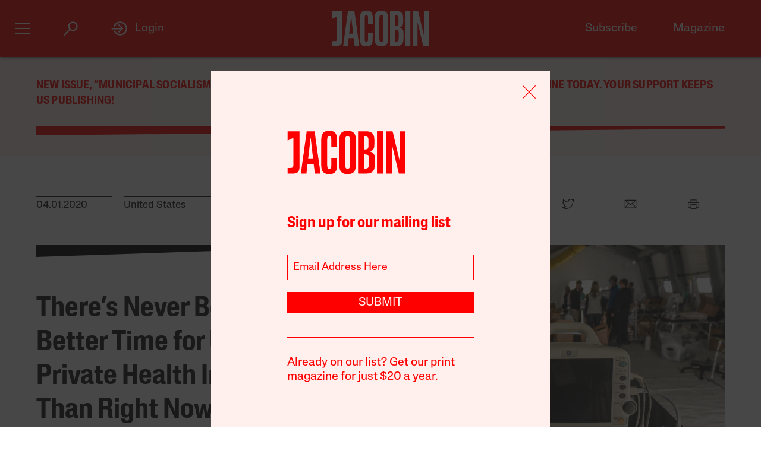

--- FILE ---
content_type: text/html; charset=utf-8
request_url: https://www.google.com/recaptcha/api2/anchor?ar=1&k=6LfynRwqAAAAAHbKp1M101AvivMbb2zoh_0NsixL&co=aHR0cHM6Ly9qYWNvYmluLmNvbTo0NDM.&hl=en&v=PoyoqOPhxBO7pBk68S4YbpHZ&size=invisible&anchor-ms=20000&execute-ms=30000&cb=ns01xrxav6u7
body_size: 48813
content:
<!DOCTYPE HTML><html dir="ltr" lang="en"><head><meta http-equiv="Content-Type" content="text/html; charset=UTF-8">
<meta http-equiv="X-UA-Compatible" content="IE=edge">
<title>reCAPTCHA</title>
<style type="text/css">
/* cyrillic-ext */
@font-face {
  font-family: 'Roboto';
  font-style: normal;
  font-weight: 400;
  font-stretch: 100%;
  src: url(//fonts.gstatic.com/s/roboto/v48/KFO7CnqEu92Fr1ME7kSn66aGLdTylUAMa3GUBHMdazTgWw.woff2) format('woff2');
  unicode-range: U+0460-052F, U+1C80-1C8A, U+20B4, U+2DE0-2DFF, U+A640-A69F, U+FE2E-FE2F;
}
/* cyrillic */
@font-face {
  font-family: 'Roboto';
  font-style: normal;
  font-weight: 400;
  font-stretch: 100%;
  src: url(//fonts.gstatic.com/s/roboto/v48/KFO7CnqEu92Fr1ME7kSn66aGLdTylUAMa3iUBHMdazTgWw.woff2) format('woff2');
  unicode-range: U+0301, U+0400-045F, U+0490-0491, U+04B0-04B1, U+2116;
}
/* greek-ext */
@font-face {
  font-family: 'Roboto';
  font-style: normal;
  font-weight: 400;
  font-stretch: 100%;
  src: url(//fonts.gstatic.com/s/roboto/v48/KFO7CnqEu92Fr1ME7kSn66aGLdTylUAMa3CUBHMdazTgWw.woff2) format('woff2');
  unicode-range: U+1F00-1FFF;
}
/* greek */
@font-face {
  font-family: 'Roboto';
  font-style: normal;
  font-weight: 400;
  font-stretch: 100%;
  src: url(//fonts.gstatic.com/s/roboto/v48/KFO7CnqEu92Fr1ME7kSn66aGLdTylUAMa3-UBHMdazTgWw.woff2) format('woff2');
  unicode-range: U+0370-0377, U+037A-037F, U+0384-038A, U+038C, U+038E-03A1, U+03A3-03FF;
}
/* math */
@font-face {
  font-family: 'Roboto';
  font-style: normal;
  font-weight: 400;
  font-stretch: 100%;
  src: url(//fonts.gstatic.com/s/roboto/v48/KFO7CnqEu92Fr1ME7kSn66aGLdTylUAMawCUBHMdazTgWw.woff2) format('woff2');
  unicode-range: U+0302-0303, U+0305, U+0307-0308, U+0310, U+0312, U+0315, U+031A, U+0326-0327, U+032C, U+032F-0330, U+0332-0333, U+0338, U+033A, U+0346, U+034D, U+0391-03A1, U+03A3-03A9, U+03B1-03C9, U+03D1, U+03D5-03D6, U+03F0-03F1, U+03F4-03F5, U+2016-2017, U+2034-2038, U+203C, U+2040, U+2043, U+2047, U+2050, U+2057, U+205F, U+2070-2071, U+2074-208E, U+2090-209C, U+20D0-20DC, U+20E1, U+20E5-20EF, U+2100-2112, U+2114-2115, U+2117-2121, U+2123-214F, U+2190, U+2192, U+2194-21AE, U+21B0-21E5, U+21F1-21F2, U+21F4-2211, U+2213-2214, U+2216-22FF, U+2308-230B, U+2310, U+2319, U+231C-2321, U+2336-237A, U+237C, U+2395, U+239B-23B7, U+23D0, U+23DC-23E1, U+2474-2475, U+25AF, U+25B3, U+25B7, U+25BD, U+25C1, U+25CA, U+25CC, U+25FB, U+266D-266F, U+27C0-27FF, U+2900-2AFF, U+2B0E-2B11, U+2B30-2B4C, U+2BFE, U+3030, U+FF5B, U+FF5D, U+1D400-1D7FF, U+1EE00-1EEFF;
}
/* symbols */
@font-face {
  font-family: 'Roboto';
  font-style: normal;
  font-weight: 400;
  font-stretch: 100%;
  src: url(//fonts.gstatic.com/s/roboto/v48/KFO7CnqEu92Fr1ME7kSn66aGLdTylUAMaxKUBHMdazTgWw.woff2) format('woff2');
  unicode-range: U+0001-000C, U+000E-001F, U+007F-009F, U+20DD-20E0, U+20E2-20E4, U+2150-218F, U+2190, U+2192, U+2194-2199, U+21AF, U+21E6-21F0, U+21F3, U+2218-2219, U+2299, U+22C4-22C6, U+2300-243F, U+2440-244A, U+2460-24FF, U+25A0-27BF, U+2800-28FF, U+2921-2922, U+2981, U+29BF, U+29EB, U+2B00-2BFF, U+4DC0-4DFF, U+FFF9-FFFB, U+10140-1018E, U+10190-1019C, U+101A0, U+101D0-101FD, U+102E0-102FB, U+10E60-10E7E, U+1D2C0-1D2D3, U+1D2E0-1D37F, U+1F000-1F0FF, U+1F100-1F1AD, U+1F1E6-1F1FF, U+1F30D-1F30F, U+1F315, U+1F31C, U+1F31E, U+1F320-1F32C, U+1F336, U+1F378, U+1F37D, U+1F382, U+1F393-1F39F, U+1F3A7-1F3A8, U+1F3AC-1F3AF, U+1F3C2, U+1F3C4-1F3C6, U+1F3CA-1F3CE, U+1F3D4-1F3E0, U+1F3ED, U+1F3F1-1F3F3, U+1F3F5-1F3F7, U+1F408, U+1F415, U+1F41F, U+1F426, U+1F43F, U+1F441-1F442, U+1F444, U+1F446-1F449, U+1F44C-1F44E, U+1F453, U+1F46A, U+1F47D, U+1F4A3, U+1F4B0, U+1F4B3, U+1F4B9, U+1F4BB, U+1F4BF, U+1F4C8-1F4CB, U+1F4D6, U+1F4DA, U+1F4DF, U+1F4E3-1F4E6, U+1F4EA-1F4ED, U+1F4F7, U+1F4F9-1F4FB, U+1F4FD-1F4FE, U+1F503, U+1F507-1F50B, U+1F50D, U+1F512-1F513, U+1F53E-1F54A, U+1F54F-1F5FA, U+1F610, U+1F650-1F67F, U+1F687, U+1F68D, U+1F691, U+1F694, U+1F698, U+1F6AD, U+1F6B2, U+1F6B9-1F6BA, U+1F6BC, U+1F6C6-1F6CF, U+1F6D3-1F6D7, U+1F6E0-1F6EA, U+1F6F0-1F6F3, U+1F6F7-1F6FC, U+1F700-1F7FF, U+1F800-1F80B, U+1F810-1F847, U+1F850-1F859, U+1F860-1F887, U+1F890-1F8AD, U+1F8B0-1F8BB, U+1F8C0-1F8C1, U+1F900-1F90B, U+1F93B, U+1F946, U+1F984, U+1F996, U+1F9E9, U+1FA00-1FA6F, U+1FA70-1FA7C, U+1FA80-1FA89, U+1FA8F-1FAC6, U+1FACE-1FADC, U+1FADF-1FAE9, U+1FAF0-1FAF8, U+1FB00-1FBFF;
}
/* vietnamese */
@font-face {
  font-family: 'Roboto';
  font-style: normal;
  font-weight: 400;
  font-stretch: 100%;
  src: url(//fonts.gstatic.com/s/roboto/v48/KFO7CnqEu92Fr1ME7kSn66aGLdTylUAMa3OUBHMdazTgWw.woff2) format('woff2');
  unicode-range: U+0102-0103, U+0110-0111, U+0128-0129, U+0168-0169, U+01A0-01A1, U+01AF-01B0, U+0300-0301, U+0303-0304, U+0308-0309, U+0323, U+0329, U+1EA0-1EF9, U+20AB;
}
/* latin-ext */
@font-face {
  font-family: 'Roboto';
  font-style: normal;
  font-weight: 400;
  font-stretch: 100%;
  src: url(//fonts.gstatic.com/s/roboto/v48/KFO7CnqEu92Fr1ME7kSn66aGLdTylUAMa3KUBHMdazTgWw.woff2) format('woff2');
  unicode-range: U+0100-02BA, U+02BD-02C5, U+02C7-02CC, U+02CE-02D7, U+02DD-02FF, U+0304, U+0308, U+0329, U+1D00-1DBF, U+1E00-1E9F, U+1EF2-1EFF, U+2020, U+20A0-20AB, U+20AD-20C0, U+2113, U+2C60-2C7F, U+A720-A7FF;
}
/* latin */
@font-face {
  font-family: 'Roboto';
  font-style: normal;
  font-weight: 400;
  font-stretch: 100%;
  src: url(//fonts.gstatic.com/s/roboto/v48/KFO7CnqEu92Fr1ME7kSn66aGLdTylUAMa3yUBHMdazQ.woff2) format('woff2');
  unicode-range: U+0000-00FF, U+0131, U+0152-0153, U+02BB-02BC, U+02C6, U+02DA, U+02DC, U+0304, U+0308, U+0329, U+2000-206F, U+20AC, U+2122, U+2191, U+2193, U+2212, U+2215, U+FEFF, U+FFFD;
}
/* cyrillic-ext */
@font-face {
  font-family: 'Roboto';
  font-style: normal;
  font-weight: 500;
  font-stretch: 100%;
  src: url(//fonts.gstatic.com/s/roboto/v48/KFO7CnqEu92Fr1ME7kSn66aGLdTylUAMa3GUBHMdazTgWw.woff2) format('woff2');
  unicode-range: U+0460-052F, U+1C80-1C8A, U+20B4, U+2DE0-2DFF, U+A640-A69F, U+FE2E-FE2F;
}
/* cyrillic */
@font-face {
  font-family: 'Roboto';
  font-style: normal;
  font-weight: 500;
  font-stretch: 100%;
  src: url(//fonts.gstatic.com/s/roboto/v48/KFO7CnqEu92Fr1ME7kSn66aGLdTylUAMa3iUBHMdazTgWw.woff2) format('woff2');
  unicode-range: U+0301, U+0400-045F, U+0490-0491, U+04B0-04B1, U+2116;
}
/* greek-ext */
@font-face {
  font-family: 'Roboto';
  font-style: normal;
  font-weight: 500;
  font-stretch: 100%;
  src: url(//fonts.gstatic.com/s/roboto/v48/KFO7CnqEu92Fr1ME7kSn66aGLdTylUAMa3CUBHMdazTgWw.woff2) format('woff2');
  unicode-range: U+1F00-1FFF;
}
/* greek */
@font-face {
  font-family: 'Roboto';
  font-style: normal;
  font-weight: 500;
  font-stretch: 100%;
  src: url(//fonts.gstatic.com/s/roboto/v48/KFO7CnqEu92Fr1ME7kSn66aGLdTylUAMa3-UBHMdazTgWw.woff2) format('woff2');
  unicode-range: U+0370-0377, U+037A-037F, U+0384-038A, U+038C, U+038E-03A1, U+03A3-03FF;
}
/* math */
@font-face {
  font-family: 'Roboto';
  font-style: normal;
  font-weight: 500;
  font-stretch: 100%;
  src: url(//fonts.gstatic.com/s/roboto/v48/KFO7CnqEu92Fr1ME7kSn66aGLdTylUAMawCUBHMdazTgWw.woff2) format('woff2');
  unicode-range: U+0302-0303, U+0305, U+0307-0308, U+0310, U+0312, U+0315, U+031A, U+0326-0327, U+032C, U+032F-0330, U+0332-0333, U+0338, U+033A, U+0346, U+034D, U+0391-03A1, U+03A3-03A9, U+03B1-03C9, U+03D1, U+03D5-03D6, U+03F0-03F1, U+03F4-03F5, U+2016-2017, U+2034-2038, U+203C, U+2040, U+2043, U+2047, U+2050, U+2057, U+205F, U+2070-2071, U+2074-208E, U+2090-209C, U+20D0-20DC, U+20E1, U+20E5-20EF, U+2100-2112, U+2114-2115, U+2117-2121, U+2123-214F, U+2190, U+2192, U+2194-21AE, U+21B0-21E5, U+21F1-21F2, U+21F4-2211, U+2213-2214, U+2216-22FF, U+2308-230B, U+2310, U+2319, U+231C-2321, U+2336-237A, U+237C, U+2395, U+239B-23B7, U+23D0, U+23DC-23E1, U+2474-2475, U+25AF, U+25B3, U+25B7, U+25BD, U+25C1, U+25CA, U+25CC, U+25FB, U+266D-266F, U+27C0-27FF, U+2900-2AFF, U+2B0E-2B11, U+2B30-2B4C, U+2BFE, U+3030, U+FF5B, U+FF5D, U+1D400-1D7FF, U+1EE00-1EEFF;
}
/* symbols */
@font-face {
  font-family: 'Roboto';
  font-style: normal;
  font-weight: 500;
  font-stretch: 100%;
  src: url(//fonts.gstatic.com/s/roboto/v48/KFO7CnqEu92Fr1ME7kSn66aGLdTylUAMaxKUBHMdazTgWw.woff2) format('woff2');
  unicode-range: U+0001-000C, U+000E-001F, U+007F-009F, U+20DD-20E0, U+20E2-20E4, U+2150-218F, U+2190, U+2192, U+2194-2199, U+21AF, U+21E6-21F0, U+21F3, U+2218-2219, U+2299, U+22C4-22C6, U+2300-243F, U+2440-244A, U+2460-24FF, U+25A0-27BF, U+2800-28FF, U+2921-2922, U+2981, U+29BF, U+29EB, U+2B00-2BFF, U+4DC0-4DFF, U+FFF9-FFFB, U+10140-1018E, U+10190-1019C, U+101A0, U+101D0-101FD, U+102E0-102FB, U+10E60-10E7E, U+1D2C0-1D2D3, U+1D2E0-1D37F, U+1F000-1F0FF, U+1F100-1F1AD, U+1F1E6-1F1FF, U+1F30D-1F30F, U+1F315, U+1F31C, U+1F31E, U+1F320-1F32C, U+1F336, U+1F378, U+1F37D, U+1F382, U+1F393-1F39F, U+1F3A7-1F3A8, U+1F3AC-1F3AF, U+1F3C2, U+1F3C4-1F3C6, U+1F3CA-1F3CE, U+1F3D4-1F3E0, U+1F3ED, U+1F3F1-1F3F3, U+1F3F5-1F3F7, U+1F408, U+1F415, U+1F41F, U+1F426, U+1F43F, U+1F441-1F442, U+1F444, U+1F446-1F449, U+1F44C-1F44E, U+1F453, U+1F46A, U+1F47D, U+1F4A3, U+1F4B0, U+1F4B3, U+1F4B9, U+1F4BB, U+1F4BF, U+1F4C8-1F4CB, U+1F4D6, U+1F4DA, U+1F4DF, U+1F4E3-1F4E6, U+1F4EA-1F4ED, U+1F4F7, U+1F4F9-1F4FB, U+1F4FD-1F4FE, U+1F503, U+1F507-1F50B, U+1F50D, U+1F512-1F513, U+1F53E-1F54A, U+1F54F-1F5FA, U+1F610, U+1F650-1F67F, U+1F687, U+1F68D, U+1F691, U+1F694, U+1F698, U+1F6AD, U+1F6B2, U+1F6B9-1F6BA, U+1F6BC, U+1F6C6-1F6CF, U+1F6D3-1F6D7, U+1F6E0-1F6EA, U+1F6F0-1F6F3, U+1F6F7-1F6FC, U+1F700-1F7FF, U+1F800-1F80B, U+1F810-1F847, U+1F850-1F859, U+1F860-1F887, U+1F890-1F8AD, U+1F8B0-1F8BB, U+1F8C0-1F8C1, U+1F900-1F90B, U+1F93B, U+1F946, U+1F984, U+1F996, U+1F9E9, U+1FA00-1FA6F, U+1FA70-1FA7C, U+1FA80-1FA89, U+1FA8F-1FAC6, U+1FACE-1FADC, U+1FADF-1FAE9, U+1FAF0-1FAF8, U+1FB00-1FBFF;
}
/* vietnamese */
@font-face {
  font-family: 'Roboto';
  font-style: normal;
  font-weight: 500;
  font-stretch: 100%;
  src: url(//fonts.gstatic.com/s/roboto/v48/KFO7CnqEu92Fr1ME7kSn66aGLdTylUAMa3OUBHMdazTgWw.woff2) format('woff2');
  unicode-range: U+0102-0103, U+0110-0111, U+0128-0129, U+0168-0169, U+01A0-01A1, U+01AF-01B0, U+0300-0301, U+0303-0304, U+0308-0309, U+0323, U+0329, U+1EA0-1EF9, U+20AB;
}
/* latin-ext */
@font-face {
  font-family: 'Roboto';
  font-style: normal;
  font-weight: 500;
  font-stretch: 100%;
  src: url(//fonts.gstatic.com/s/roboto/v48/KFO7CnqEu92Fr1ME7kSn66aGLdTylUAMa3KUBHMdazTgWw.woff2) format('woff2');
  unicode-range: U+0100-02BA, U+02BD-02C5, U+02C7-02CC, U+02CE-02D7, U+02DD-02FF, U+0304, U+0308, U+0329, U+1D00-1DBF, U+1E00-1E9F, U+1EF2-1EFF, U+2020, U+20A0-20AB, U+20AD-20C0, U+2113, U+2C60-2C7F, U+A720-A7FF;
}
/* latin */
@font-face {
  font-family: 'Roboto';
  font-style: normal;
  font-weight: 500;
  font-stretch: 100%;
  src: url(//fonts.gstatic.com/s/roboto/v48/KFO7CnqEu92Fr1ME7kSn66aGLdTylUAMa3yUBHMdazQ.woff2) format('woff2');
  unicode-range: U+0000-00FF, U+0131, U+0152-0153, U+02BB-02BC, U+02C6, U+02DA, U+02DC, U+0304, U+0308, U+0329, U+2000-206F, U+20AC, U+2122, U+2191, U+2193, U+2212, U+2215, U+FEFF, U+FFFD;
}
/* cyrillic-ext */
@font-face {
  font-family: 'Roboto';
  font-style: normal;
  font-weight: 900;
  font-stretch: 100%;
  src: url(//fonts.gstatic.com/s/roboto/v48/KFO7CnqEu92Fr1ME7kSn66aGLdTylUAMa3GUBHMdazTgWw.woff2) format('woff2');
  unicode-range: U+0460-052F, U+1C80-1C8A, U+20B4, U+2DE0-2DFF, U+A640-A69F, U+FE2E-FE2F;
}
/* cyrillic */
@font-face {
  font-family: 'Roboto';
  font-style: normal;
  font-weight: 900;
  font-stretch: 100%;
  src: url(//fonts.gstatic.com/s/roboto/v48/KFO7CnqEu92Fr1ME7kSn66aGLdTylUAMa3iUBHMdazTgWw.woff2) format('woff2');
  unicode-range: U+0301, U+0400-045F, U+0490-0491, U+04B0-04B1, U+2116;
}
/* greek-ext */
@font-face {
  font-family: 'Roboto';
  font-style: normal;
  font-weight: 900;
  font-stretch: 100%;
  src: url(//fonts.gstatic.com/s/roboto/v48/KFO7CnqEu92Fr1ME7kSn66aGLdTylUAMa3CUBHMdazTgWw.woff2) format('woff2');
  unicode-range: U+1F00-1FFF;
}
/* greek */
@font-face {
  font-family: 'Roboto';
  font-style: normal;
  font-weight: 900;
  font-stretch: 100%;
  src: url(//fonts.gstatic.com/s/roboto/v48/KFO7CnqEu92Fr1ME7kSn66aGLdTylUAMa3-UBHMdazTgWw.woff2) format('woff2');
  unicode-range: U+0370-0377, U+037A-037F, U+0384-038A, U+038C, U+038E-03A1, U+03A3-03FF;
}
/* math */
@font-face {
  font-family: 'Roboto';
  font-style: normal;
  font-weight: 900;
  font-stretch: 100%;
  src: url(//fonts.gstatic.com/s/roboto/v48/KFO7CnqEu92Fr1ME7kSn66aGLdTylUAMawCUBHMdazTgWw.woff2) format('woff2');
  unicode-range: U+0302-0303, U+0305, U+0307-0308, U+0310, U+0312, U+0315, U+031A, U+0326-0327, U+032C, U+032F-0330, U+0332-0333, U+0338, U+033A, U+0346, U+034D, U+0391-03A1, U+03A3-03A9, U+03B1-03C9, U+03D1, U+03D5-03D6, U+03F0-03F1, U+03F4-03F5, U+2016-2017, U+2034-2038, U+203C, U+2040, U+2043, U+2047, U+2050, U+2057, U+205F, U+2070-2071, U+2074-208E, U+2090-209C, U+20D0-20DC, U+20E1, U+20E5-20EF, U+2100-2112, U+2114-2115, U+2117-2121, U+2123-214F, U+2190, U+2192, U+2194-21AE, U+21B0-21E5, U+21F1-21F2, U+21F4-2211, U+2213-2214, U+2216-22FF, U+2308-230B, U+2310, U+2319, U+231C-2321, U+2336-237A, U+237C, U+2395, U+239B-23B7, U+23D0, U+23DC-23E1, U+2474-2475, U+25AF, U+25B3, U+25B7, U+25BD, U+25C1, U+25CA, U+25CC, U+25FB, U+266D-266F, U+27C0-27FF, U+2900-2AFF, U+2B0E-2B11, U+2B30-2B4C, U+2BFE, U+3030, U+FF5B, U+FF5D, U+1D400-1D7FF, U+1EE00-1EEFF;
}
/* symbols */
@font-face {
  font-family: 'Roboto';
  font-style: normal;
  font-weight: 900;
  font-stretch: 100%;
  src: url(//fonts.gstatic.com/s/roboto/v48/KFO7CnqEu92Fr1ME7kSn66aGLdTylUAMaxKUBHMdazTgWw.woff2) format('woff2');
  unicode-range: U+0001-000C, U+000E-001F, U+007F-009F, U+20DD-20E0, U+20E2-20E4, U+2150-218F, U+2190, U+2192, U+2194-2199, U+21AF, U+21E6-21F0, U+21F3, U+2218-2219, U+2299, U+22C4-22C6, U+2300-243F, U+2440-244A, U+2460-24FF, U+25A0-27BF, U+2800-28FF, U+2921-2922, U+2981, U+29BF, U+29EB, U+2B00-2BFF, U+4DC0-4DFF, U+FFF9-FFFB, U+10140-1018E, U+10190-1019C, U+101A0, U+101D0-101FD, U+102E0-102FB, U+10E60-10E7E, U+1D2C0-1D2D3, U+1D2E0-1D37F, U+1F000-1F0FF, U+1F100-1F1AD, U+1F1E6-1F1FF, U+1F30D-1F30F, U+1F315, U+1F31C, U+1F31E, U+1F320-1F32C, U+1F336, U+1F378, U+1F37D, U+1F382, U+1F393-1F39F, U+1F3A7-1F3A8, U+1F3AC-1F3AF, U+1F3C2, U+1F3C4-1F3C6, U+1F3CA-1F3CE, U+1F3D4-1F3E0, U+1F3ED, U+1F3F1-1F3F3, U+1F3F5-1F3F7, U+1F408, U+1F415, U+1F41F, U+1F426, U+1F43F, U+1F441-1F442, U+1F444, U+1F446-1F449, U+1F44C-1F44E, U+1F453, U+1F46A, U+1F47D, U+1F4A3, U+1F4B0, U+1F4B3, U+1F4B9, U+1F4BB, U+1F4BF, U+1F4C8-1F4CB, U+1F4D6, U+1F4DA, U+1F4DF, U+1F4E3-1F4E6, U+1F4EA-1F4ED, U+1F4F7, U+1F4F9-1F4FB, U+1F4FD-1F4FE, U+1F503, U+1F507-1F50B, U+1F50D, U+1F512-1F513, U+1F53E-1F54A, U+1F54F-1F5FA, U+1F610, U+1F650-1F67F, U+1F687, U+1F68D, U+1F691, U+1F694, U+1F698, U+1F6AD, U+1F6B2, U+1F6B9-1F6BA, U+1F6BC, U+1F6C6-1F6CF, U+1F6D3-1F6D7, U+1F6E0-1F6EA, U+1F6F0-1F6F3, U+1F6F7-1F6FC, U+1F700-1F7FF, U+1F800-1F80B, U+1F810-1F847, U+1F850-1F859, U+1F860-1F887, U+1F890-1F8AD, U+1F8B0-1F8BB, U+1F8C0-1F8C1, U+1F900-1F90B, U+1F93B, U+1F946, U+1F984, U+1F996, U+1F9E9, U+1FA00-1FA6F, U+1FA70-1FA7C, U+1FA80-1FA89, U+1FA8F-1FAC6, U+1FACE-1FADC, U+1FADF-1FAE9, U+1FAF0-1FAF8, U+1FB00-1FBFF;
}
/* vietnamese */
@font-face {
  font-family: 'Roboto';
  font-style: normal;
  font-weight: 900;
  font-stretch: 100%;
  src: url(//fonts.gstatic.com/s/roboto/v48/KFO7CnqEu92Fr1ME7kSn66aGLdTylUAMa3OUBHMdazTgWw.woff2) format('woff2');
  unicode-range: U+0102-0103, U+0110-0111, U+0128-0129, U+0168-0169, U+01A0-01A1, U+01AF-01B0, U+0300-0301, U+0303-0304, U+0308-0309, U+0323, U+0329, U+1EA0-1EF9, U+20AB;
}
/* latin-ext */
@font-face {
  font-family: 'Roboto';
  font-style: normal;
  font-weight: 900;
  font-stretch: 100%;
  src: url(//fonts.gstatic.com/s/roboto/v48/KFO7CnqEu92Fr1ME7kSn66aGLdTylUAMa3KUBHMdazTgWw.woff2) format('woff2');
  unicode-range: U+0100-02BA, U+02BD-02C5, U+02C7-02CC, U+02CE-02D7, U+02DD-02FF, U+0304, U+0308, U+0329, U+1D00-1DBF, U+1E00-1E9F, U+1EF2-1EFF, U+2020, U+20A0-20AB, U+20AD-20C0, U+2113, U+2C60-2C7F, U+A720-A7FF;
}
/* latin */
@font-face {
  font-family: 'Roboto';
  font-style: normal;
  font-weight: 900;
  font-stretch: 100%;
  src: url(//fonts.gstatic.com/s/roboto/v48/KFO7CnqEu92Fr1ME7kSn66aGLdTylUAMa3yUBHMdazQ.woff2) format('woff2');
  unicode-range: U+0000-00FF, U+0131, U+0152-0153, U+02BB-02BC, U+02C6, U+02DA, U+02DC, U+0304, U+0308, U+0329, U+2000-206F, U+20AC, U+2122, U+2191, U+2193, U+2212, U+2215, U+FEFF, U+FFFD;
}

</style>
<link rel="stylesheet" type="text/css" href="https://www.gstatic.com/recaptcha/releases/PoyoqOPhxBO7pBk68S4YbpHZ/styles__ltr.css">
<script nonce="z6vzkXNbvnsxI7Dj-oYq2g" type="text/javascript">window['__recaptcha_api'] = 'https://www.google.com/recaptcha/api2/';</script>
<script type="text/javascript" src="https://www.gstatic.com/recaptcha/releases/PoyoqOPhxBO7pBk68S4YbpHZ/recaptcha__en.js" nonce="z6vzkXNbvnsxI7Dj-oYq2g">
      
    </script></head>
<body><div id="rc-anchor-alert" class="rc-anchor-alert"></div>
<input type="hidden" id="recaptcha-token" value="[base64]">
<script type="text/javascript" nonce="z6vzkXNbvnsxI7Dj-oYq2g">
      recaptcha.anchor.Main.init("[\x22ainput\x22,[\x22bgdata\x22,\x22\x22,\[base64]/[base64]/MjU1Ong/[base64]/[base64]/[base64]/[base64]/[base64]/[base64]/[base64]/[base64]/[base64]/[base64]/[base64]/[base64]/[base64]/[base64]/[base64]\\u003d\x22,\[base64]\x22,\x22MTbDv3Ehwq06w5bCoC1QX8KAdQx0wolQLcO7w688w5PCgGo1wrTDjcOhLADDvw/DhnxiwqktEMKKw7oJwr3CscOUw7TCuDRLW8KAXcOJDzXCkinDhsKVwqxeU8Ojw6cVS8OAw5dhwpxHLcKjLXvDn2/CmsK8MCYHw4g+PgTChQ1JwoLCjcOCZcKAXMO8GMKUw5LCmcOvwp9Fw5VNaxzDkEdCUmtuw5d+W8KdwpUWwqPDvzUHKcOfFTtPeMOlwpLDph5Kwo1FFkfDsSTCujbCsGbDgMKBaMK1wp0dDTBWw6Rkw7hHwrB7RmrCiMOBTinDuyBIOcK7w7nCtR5bVX/DlSbCncKCwo4hwpQMIjRjc8KiwptVw7Vnw4NueTYLUMOlwoVPw7HDlMO3L8OKc2RDasO+MCl9fDzDpcONN8OGNcOzVcK/[base64]/Di0kgw4pLBCIrUANowrFhw5vCrwLDswTCnUt3w5smwpA3w4tvX8KoHEfDlkjDpsKYwo5HHklowq/[base64]/CghzCnwhlWzvCuMOGcU7CrcOpWMOzwr0NwpnCkWFJwoASw4xYw6HCpsOVdX/Ch8KZw5vDhDvDpsOXw4vDgMKkZMKRw7fDlhApOsO2w5ZjFkM1wprDizPDqTcJMHrClBnCtHJAPsOlJwEywrQFw6tdwr3CgQfDmjXCr8OcaEd0d8O/ZyvDsH03DE0+wrHDqMOyJxxeScKpcMKEw4Izw6TDlMOGw7R/LjUZHm5vG8OFa8KtVcOJBwHDn2nDiGzCv2xAGD0rwqFgFF/[base64]/DizdZbxLCg0DCocK3MQ/DvmdUw43Cm8Onw5TCuE9Mw4h0JBTCqTpfw73Do8OtJsOaSxk9P1fCtB3CvcOMwqTDjMO3w4jDssOsw4lSw6XCkMOVcDxhwrdhwrHChULDvsO4wpdyY8OTw4MdJ8KRw5Vww4AFHG/DocOdIsK0fMOTwpXDnsO4wp4pX1Euw4jDkDp5cFHCrcOSES1Cwq/[base64]/Dh18wc8Ocw5TCtsOnc8OSw6lTwonDtMKHZsKCG8OZw7zCj8KuM2YSw7sEIcO9RsO2w53DqcOkDx15VsK6McOzw7srwq/[base64]/CgcOxTMKZCcO2QcOKQmXCoTHCpCnDnSE2JEAmUFMIw4suw7bCrCPDhcKlcmwrNCXCncKew6Ayw5VyEB/CvMO/w4LCgMOrw43CqnfDpMOfw716wqLCucK4wr1KEzjCnsKCRMKzFcKYZcKUOMKfc8KDUgVyRxnCkmnCkcOrUELCj8K7w7rCtMODw6bCpT/DqSAAw4XDggAidDbCpU8Aw6nDukfDnT0UXDnDiwFLLsKLw74RCn/Cj8OedcOQwrLCgcKawrHCmMKBwooawoBjwrvCnAkIRGEAIsKxwpduw7Nvwo4qwrLCk8O2HMKiC8OUUXtgSi8YwrpedsKeCMOKD8OAw6ULwoAew6vCkk9NfsOhwqfDjcOjwrtYwq7CtH7DoMOlasKFLk0wfV7Ct8K2w5vDtcK3worCrCHDkXESwpkBYMK/[base64]/CmHrCvMOCVsKhPcOcwoYlNmBKwoM0w63CpsOqwq8BwrZoEDQaGwLDscOzcMKMw43Cj8KZw4d4wqQPBsK1GGrCvcK/w6TCkMOAwrYAK8KnRjvCssKSwoLDu1RHJsKSDnDDomTCmcOBPkMQw7JDCcOXwqvDm1gxKVhTwr/CqCrDusKPw63CmTfDgcO/MjnDhF83w5N4wqLCk0LDisO2wpvCmsKwakYfIcONfFBpw6DDm8OgayMOw74xwr/CoMKNT0QvI8OmwpUHOMKjECEJw6zDgcOCwoJPU8O5fsObw7pqw4MbXMKhw7Zqw7jDhcOMRWLCrsK6w4Nvwo19w6vDucK5DH9JBMO1IcKjEGnDhy/DlMK2woQ1wo4hwr7Cu09gTF/[base64]/RhXCrDjDicOAYk1Ww65RwqQZA8Oiw4jCpMKaUyXCj8OOw7M/w4oqwpxWeRTCjcOXwrwEwqXDhw7ConnCkcOJOcKqbQt5eRAKw7fCrRovw5PCr8KVwoTDtDJzAmHChsOTCsKjwpNGH0QEXsK7KMO9Nid+dyzDs8OgS1FwwpNkw6sXBMKrw7TDtcOmU8OQw4gWVMOuwqTCoELDnhNiJ3xPKcO+w5cUw5wzSXsSw7HDixTClcO1AsOZBB/CnMKZwoxdw6MwJcOWDW/ClkXCvsO8w5JhH8KYJlwOw7nCvsORw5Vow5jDksKMV8OGORNawqpsJkBGwoxZwr3CkSPDv3HChsKAwoHDmsKGUBDDh8KFTkNRw6PCqBIIwrh7bg9Hw5XDjsO/w4LDq8KVRMKHwpjCv8OxfsOfc8OhQsO0wpYTFsOtEMOBUsOSEV7Drm/CqW7Do8OOZhXDu8K3f0HCrMOeIsKNVMK5AcO6wp7DsTbDpsOrwqsXHcK5asOzMmgmRMOuw7vCnMKew6JEwprDjQfDhcOPeibCgsOnPRk/wo7Dl8K1w7kCwqDDgW3CicOuw6sbwp3CncOmbMKCwoo5JUYTDy7DpcKRQ8OXwpLCn3fDnsKMwpjCs8KhwrDDtg4hBhzCthLCsFE2HjJtwocBfMKTH3t+w73CgAfCtHTChMK+NcKJwr04V8Oiwo7CvG7DvikBw6/CucKUUEghworCgW5qQsKKBkDDgsO9NsOVwoUewqoNwoQdw4bDnjLCnMKjw58nw5XCl8KWw6J8QB3Cgw3CiMOew5lrw7PCrmbCgsOQwo3Cuj5dfsKTwpd/w4sVw7ZPTlzDvld+TzjCuMO7wo7CuyNow74Aw7IEwprCv8KoaMKPYWTDtsOMwq/DtMOteMOdWjnDtHVjWMKMcG18wpvCi2HCvsOJw41CVwJew7ouw6/CksOYwpPDicK2wqsqIMOBw4dHwonDqsO7PcO3w7IaRknDnBrCusOaw7/CvSdVw69wT8OHw6bClsKLXcKbwpJsw47Ct28iGCIqB3c1YWTCuMOXw65EVXPDp8OQMQHDhlNJwrXDpMK4wqvDo8KJbAFXDwlTEV8JalLDucKGIw9Zw5HDng7CqcOrPWJJw7giwrl4wrfCi8Kgw5cEYXd2LcKAZzcUw7EDccKpCB/CqsOHw6ZWwpDDkcOER8KXwpPCoW/ClkFIw5HDssObw73Cs0vDlMOcw4LCkMONV8OnPsK9YcOcwo7DsMORRMKPw7/[base64]/w6VKw75+w415wpXCn8K/X8KBwozCmD52w4YYwrvCkH4qwrhiw5TCrcO1ATTDjxhDG8ObwolBw7Eaw7/[base64]/Wgwgw6cKTBwVIMOTwpgHwrfCs8O1w7HDocOWJgI7wo/CncOfTGUzw4nDvkMWbcORBFFMfh/[base64]/[base64]/DcO1Ngd5woHDo0jDgMK6w61Kw57DnRjDnlBaVMK3w5XCuWwaBcK+H2XCscKwwoUrw7TCqG1OwqfCs8Okw4rDk8OEOsKWwqTDpFQqP8KGwpRMwrQrwqZ9J2IWMkoLasKMwrPDq8O5KMOLwqPCpXVWw63CjGUKwrRLwpgNw7w/WsO4NcOvw60bbsOBw7NESDlcwpQCCgFpwqocLcOOwrvDlBzDtcK0wrHCtxjDrTvDi8OCR8OKesKKwpwiw6gpEsKOwo4rG8Ktwqw0w6nDuCbDnGprdhzDqj4hO8KBwrnDpMOCXEbCtQJswos2w7U5woHClxYJVnjDvsOMwooawoPDv8Kpw59cTUx4wr/[base64]/CgsO4w5Ubw4RIU8Oiw4fCugBpw7pjdAADwphHDhYRSkFFwq9oVcKYG8KGH20MUMK1ShXCs3vClirDlcK3w7bCoMKiwqNQwpsUMsOQf8OwRQgRwqRWw6FjEArDi8OhMAV7w43DmD7CgRXCj0fDrTfDh8OAw7lCwoR/w5tpSDfCq0LDhxvDtsOpcjg/X8KsQ0BjFRzDjFopTnPCrnEcXsOawr47PBYvfQvDusKqPElNwqHDpVTCgMK1w7BOMWfDk8OPJn3DoRglVcKGb381w5zCiV/[base64]/wqPDtMK+G8KXJh8zw7ZMZ8K2TMO8QSE+wr0AMBnDtWQYG1I/wp/CqcKRwqA7wpLDqcO9fTDCnH/CpMKUHMOgw5zCqWzClsOAGcONHcO1RHNiw5Ajb8K4NcO8NMKaw5/DoBTDgsKRw743JsOOOEPDpB5SwpgSUcOIPTxedcObwrNWTHXCj1PDvnrChwHCt2pow6wsw6XDhAPCpg8nwol4w7/CmRTDl8O5eUPCrEnCksO/wpTDksKPHUvDiMKiw4UNwqTDvsO2w5fCtRJyGwsKw65Kw4QIAwrCiwAWw5vCrsOzCicJGMKpwp7ChVMPwpdldsOAwpINZnTDqF/DnMOCZMKlUwomT8KLwqwFwqPCmhpIAWQWGAU8wqzDnW1lw50/woMYYEDDicKIwrbCglZHYsO0IMO8wolyJyIdwppORsKjP8KCdyhMPi7Cr8KRwozCv8KmUMOhw4HCpy4Fwp/[base64]/Ct24Nw6kObcOpw4nDvCgpwrMZwr3CiF7Ct1XDuR3Dg8Kuwrh7ZcKLHcKBw6BUw5jDg0HDtcK0w7nDhcOEFMK1YcOZJxYUw6HCkT/CqkzCkFQ6wp5qw5jCjcKSw4FAN8OKWcO3w5HCvcO1RsKqw6PConbCqlnCggnChEx1w4RlfsKuw51nTlsIw7/Ds0RDAzrDpwDChMO1cW9ew7/[base64]/DpMK6w5HCocOowqU/w5seHBvDh3XDtlfDqcOvwqTChE5Tw59yVmsxwqzCsSnDkhk9HSnDuwplwovDnx7DosKOwqLDt2rCncOtw759w6EUwq0UwpzDkcKUwovClC00Nx9JEQICwpTCncOZwpDDlcO7w4bDv3rDqh8/Y14uOMKMD0HDqRQTw5XCs8KPBsO7wrp7QsOTwoPDqcOPwq9/w5/[base64]/[base64]/CiWLCm3LCqGPChSZ9wrFJwrDDjgvDoVg+D8KuS8Kzwodmw5B0NyTCuhYkwqNkAsKpGDQbw68Jw7oIwpZhw6fCn8OWw5XDjsOTwr0+w7guwpbDgcKOBzrClMKMasOyw7FqFsKKTBxrw45Ww4XDlMK8NzU7wqh0w5bDhxJWwqALFi1hMsKrNwfChMK9wqPDq3/[base64]/c1/DvMOfw6rDpMKPwrXDgntSZlfCiRlfYsKmw57CjcKywozChRvDu0sHTk4gEV9dWFnDrEbCusKHwrzCrMO7EMOUwpzCvsOQIGDCjXTDlX/CjsONKMOrwqLDnMKQw5bDpsKhLzNjwqR2wqvCgk5pwr/DpsOmw4k9wrwXwpnCq8OeXBnCqg/DpMO/wq91wrIOXsOcwobClUDCrsO/[base64]/PsO4RU8OXwJJwpfCi8OLwpB7QMOmwo57w5hHw5XCu8KEHjU0c3vCv8OHwoLChErDtsKNE8OoFsKZRjbCtcOoacOzK8KVGV7DiBN5aF/Cs8KZNsKiw6jDv8KJAMOQw6wgw7IDw77Dozp9fS/DrHXDsBZYE8OnZ8KRQMOYHMKwNcK4wrYrw4DCiCfCk8OTH8OqwpDCt2nDkMOFwo9SWmxTw6UXwrHDhCHCri/[base64]/DiTTCvMOjNsK0LFYsdGbCjsKBwogEOwPDmcOewrHDvMO4w5w9IsOswq1DTcKgEcOPWcOrw7jDlMKzL2/CjTxSTFUZwoR/ZMONVBVpZMOfwqLCtMOjwqVbGsOCw4HDhxF8wovDoMOGw6fDpcKvwrx6w6DCtWLDrQnDpcKXwqjCpcO+wojCrsORwqvCtMKcR2YIHMKLw6ZJwqwgFmbCjH/CpMKrwpTDhsOrA8KdwpjCocKDBVYtSg81SsKsZ8Oaw5TDoWfCiFsrwqPCisK/[base64]/NljCmsKYwo7DicK5McOCIcO+w68KwpA9YkERwrPDkMOawpLCtQrDh8Ovw5BTw6vDlULCrTZxAcOLwovDsBl6LXHCvlE2FMKbAcK4IcK4E1rCvjV3wrXDp8OSSkrDpUQKesOjCsKlwqIBYSXDv0lowrbCmhABwrDDpio1a8KlRMOeFlHCncOWwoDCtH/Chn03HcOhw5PDhMOTBjfCksOMJsOfw7cmf3fDtU4GwpbDh0gMw6tJwqVHwq/Cq8KhwqDCkhIiwqzDvSIFOcOPIBMWXsOTIkFCwq8fw5Q4AynDsGXCi8K+w58cwqrDi8OTw7ZJw4pAw5Jew7/[base64]/MMK4PsKhcMKiPUYpw7Zgw4DDlhkLPRI7w6vCncKZOGxdwpnCoUAawq8qwoDDjXDCtTPCpVvDosOPQMKNw4VKwrQMw54aKcOawqvCmmNfasO7ajnDvhXDi8KhQT3DimRHD3EwWsKJEkgew5YXw6PDs158wrjDncKgw5XCrBERMMK4wozDuMObwphzwoY/[base64]/ZsKjwrHDn8KvwpPDoBMhN8KNB0rDijAgwqgwwrPDlsKvVzgtZcOIU8O4eErDoRnDucKrB3B3OFQPwo/CiXHClWjDsUrDpsORY8O/KcOfw4nCucOIFglQwr/CqcKJGQ9kw4nDgMOOwq/[base64]/DuMOlwpQ4U8O3ZcOxwoZSwrRPwrXDuTtmwosswq99ZcOcBWN1w5LCvcKbADzDq8ObwokqwpBDw5svelzDknnDjnPDliYFLQViH8KWAsKpw4cMBiDDlMKAw47Cr8KrEVPDlmnCicOgGcKPPAvCosKTw4MJw78XwqXDgzQ0wrbCk0/CjMKtwq8wEDJTw48Dwr7DpcO0emPDtTDCicKwd8OJXmtawqHDnxXChSAnc8Oiw6x+fMO4ZnBLwoIOXMKgZsOxWcO/D2oYwok0w6/Dk8OewrzDpcOOw7dBwpnDgcKVWsO3ScOhL13CnlrDkm/[base64]/[base64]/wroLBcOOwqXDijYqw4jDo8O4w7zCh3QuKsOUwqc9DzhREMOcw4DDs8KlwrxdUQF4w5cDwpXCnQDCmzJ/[base64]/Ct8OTGMOmwqrCqlsPI8OqJEPCtg8Jw5bDpSbCtUcVbsOqw4Mqw5fCilB/[base64]/YcO9wpF3VcKwdBBnbQrCncKzRsKPwrfClsOKS1nCtA3Du13CqDp9YcOPU8OBwpXDh8OUwqxHwpQYamEkGMOfwpcTOcOmVknCp8KjdlDDsAcBfEwCNnTCkMK0wpdlJR3ClcKkUW/[base64]/Co8Kkw5gRPMKZccK3wqjDqiPCv8Kwwqg2DwoLUxbCucKlEB4oLsKlYmnClsKwwo/DtQESw67DgFzCknjCvwNHCMKmwrLCunxbw5bChXNBw4HDoCXCh8OXO1wLw5nCr8OMw5zCgwTDqsOiRcOyJi1UMhcCFsOuw7rCnh4ABwrCqcOJwr7CsMO9fMKDw50DZRnCvsKBaTMpw6/CuMOBw6sow6M9w5jDm8Kmf0RAKsOPCMKww4jDp8KIBsKaw6kGZsKawr7DlTVpfMKSa8OLNcO7L8KEMArDsMOfSnluHzlXwr9uND9bd8KMw5ccYTYQwpwmw4fCmF/CtEMGw5hGLgrDtMKRwpVrTcOQw4sPwqPDtGXCsy9NBlnCj8KvCsO/G2HDuV7Drg4Fw7DChGprKMKHw4RUXCnDuMO9woXDncOVw5fCpcO3EcO0ScKiXcONOsOWwpJwN8KiMRhawr/DglLDjMKKAcOzw4Y5XsOVY8Onw5Rww7E6wonCrcKaXizDi2DCkRImwq/CjVnClsOSasKCwpcpYsKqJXF6wpQ4IcOABhQJQUtrwpnCsMKGw43Dq30wc8KYwrdHN1HCrhg5VsKcUsKDw4Edwoh8w6gfw6HCrMKuU8O/fMK8woDDlVzDlmdnwpjCpsK3XsOvScOmCcOETsOWD8K7R8OeADRcX8O/fAVzDE4wwq5/BMOVw5HCssOlwpzCnBbDiTzDq8OPecKIeG5HwrQkCRRYHsOMw5cYGsKmw7HCm8OmLHMwQ8KcwpXCpkx9wqvCpBjCnw4Iw7FPPDgzw4/Dl1ZEOkTClChLw4/[base64]/[base64]/[base64]/[base64]/[base64]/DlixmXsKiGcKAw5x9w5QtSTHDjcK3woDDoDhUw7/CnHQ3w6jDvl4lwqDDtHFXwod+KzPCvRrDvMKcwojCisK/wrdXw5LCusKCSELDoMKsbsK1wrJLwrAJw63CnB8Uwpg+wo3DlQB/[base64]/CggTDjsKMRMKgwq/Ck8KGSynChsKAWAXDnsKfKQcKBsKvbMOdwqnDojbDjMKJwrrCpcOaw4jDhUFtEgYYw5IzVRjDs8KmwpUXw4Ehwo8/[base64]/[base64]/[base64]/[base64]/Ci24nw7heI8K5fUbCqwbDiMOERlTDng0uw4tiCsKaJ8KSLUwAaA/CiTTCucOKSWLCgGvDnUpjc8KCwo8Uw6HCu8KwaHFuL19MEsOgw4DCq8OPwrjDjg1Sw7Rua1DDjcOnJ0XDqsORwo0WKMO/wpTCjCcqQsOvPlTDtiTCucKFSHRmw69/[base64]/DsGLCg8KHJgXDl8KZwoNRcsOGwr3ChMKkw5LCnMOiwq/CoETConLDssOOc0bCjsOlUBrDvcOZwoXCm2PDncKtDSDCssKlZsK4wpPCqCnDox9Fw58CKXzCvsKeFMK8V8OtXMOjcsO/wo8ye2XCqQjDqcKfHMOQw5DDrA3DlkUNw6bCn8O8wrnCtcKHEi3CncOmw4EXAT3CrcKUPHRMQHXDvsK7CBU0eMKoe8KXQ8K5wr/CmcOlWMKyZMO2woF5ZHbCuMKmwrTDj8O6w7kywrPCl21iIcOREh7CpsONTzVWwpJPwqBrA8K7w6YQw4ZUwqXCrGnDusKYAsKGwqNWwo5jw4rChAp+w6DCqn/ChsOaw6JZMD01woLDl2VSwokuYsKjw5vCukl+w7fDoMKqJsKEP2bCpRrCoVhPwqZ5w5cLUMKGA3p/wo/DisOzwr3DncKjwqbDp8KedsKcYsK2w6XCrcOEw5HCrMK6LMKCw4ZJwqNiJ8KKwq/ClsOaw7/DncK5woLCrSllwrHCt1lPVTPDsXPDvzBUwqnDlsOvHsOXw6bDkMK7w6RKfWbCh0DCncKywp3DvisHwr5AR8ONw5zDocO3w7/CncOUE8KGA8OnwoPDjMOWwpLCtirCmGgGw73CoVXCkg9Nw7TCvjB6w4nDnHlKw4PCs07DuTfCk8KwXsKpEsO5ccKfw5kbwqLCl37CksO7w5UJw6I4YxAbwqoCTTM3wrkhwqoQwq8WwoPCjMK0dsOQwrfCgMKACcOmInxMFsKgEDnDsEHDqT/CssKvA8OaEsO+w4gww6nCqWzCo8OzwrvCgMOqZUQxwrI/wrnDqMKrw74jGU0nXcOQUCXCu8OBSlTDlcKmTMKPd1DDrDIJHMKsw7fCmiXDusOvUDkHwoQZwoEnwrl1I20QwqVVw5/DiW9AW8OkTsKuwqhcWEYgX2jChxonwpnDi3zDgMKXcljDrMOSNcK4w5LDl8OpGMOYF8OqXS7Dh8OrKigZw48nYMOVJMObwoPChSAdHg/DkB1/wpJqw4hXOQMLRMODf8Kqwotbw7s+w5YHe8KJw6Y4w5tzQMKbE8ODwpQrw7HCjMOtNy9tFS7CvMO0wqXDjcK1w4fDmMKdw6VmJHLDvMOdfsOLw5/[base64]/CpDXDviTCmcO6woHDv2EXw79TwrbCh8KLe8KXZ8KKW0ZGYQAKbsK8wrwTw64LSGUYaMOUB1EAeh/DiX1fbsO0bjYTA8K1cHrDgmnCol0Tw7BNw6zDk8OLw4dPwpzDrR0WdQRFwpTDpMKsw6jDvh7DkRvDl8Kzwpldw6HDhwRhwpXDvzLCqMO9woHCj1Jdw4cww5N9wrvDh1/[base64]/wpc1aWTChcObJHzCmsOeD0vChMOaw5IwP8OIb8Kgw4onXyjClcOvw7HCoXDCssKcworDuWnDisOLw4RybQcyBFgSw7jDvsOXb2/[base64]/Dh3HDl8KnLMOWYMOgwpfCoMKywpHCoCcPw5Ryw44zdFU5wpTDnsKFG2YzbMOTwqRFfcKMwovCswTCgcKyUcKvWMK6dsK3UsKBw4BvwoxXw5Mzw7MCw6AJTmTDmzjCg2kZw58iw5QkLS/CjcKgwqXCoMOjJjvDjC3DtMKWw6vCnilNw7PDp8K6BMKsQsOCwpjDrGwdwpXCt1TDhcKXwoHDjsK8FsKsYTcnw6LDh1kSwq1Kw7NAGDEaYkbCk8ObwrZJFDARw4rDuxbDtg/CkiUWCGN8HzZLwrZaw4HClcOowqPCmsOofMOFwoJGwqw7wrNCwrXDrsOPw4/DpMOkYMOKBSUkDF1QXcKHw7dRw7BxwpU4wp3DkGB7MnRsRcK9RcK1ZFrCrsOIXlsnw5LDpMOyw7HDgW/DnjTCt8O3wr/Dp8K+w7c2w47Dl8KLwpDDq1hIHcK4wpPDmcKJw7c7YMOPw73ClcKAwo8kPsK9HyLColY8wr3Dp8KFAFzDgwkEw6x/Vg9uV0rCr8O0QwkNw6Vkwrc4dTJxQlY4w6jDjsKBwqNXwoA8aEkEZcK/[base64]/Cs8OXwoU/CsOVHBjCtsOPGTtcMcOSwrnCnBLCmMKHEmIzw4TDrErCrcKLw7/[base64]/[base64]/[base64]/[base64]/DgHtjUcO1w7IFZGzCiVHDoMKTwobDkVfCnsKfw51EwozDjQ9jKHEQf3pDw4Qbw4/CjALCsyLDv0tAw599KigsExzDl8OebcOww7wmAwNISRnDgsK+b2pLYkEVTMOXZsKIDgpQBQ3DrMOnCcK+FGNgeBd4T3ESwo3Dlmt5KMKywq7DsDrCgA94w6AGwqMSQkgbw4TCv1zCjkjDp8KFw4gEw6QrYcOXw5sAwpPCncKjF3nDmMONTMKHc8KRwr/[base64]/w74/wobDgsOJw57CncKtGBg1wqd3LHTDvEbCu33CkSDDmGvDmcO8HS8lw6PClFnDuEcHQlDDjMO6JMK+wpHCoMKqY8Okw43Du8KswosJTV0LfEk3aDwww5/DtsOswrDDsHIvWg5Hwp3CljlJTMOgWRtbR8O0IVwwWDfClMOhwrFRDnbDqXDDrXzCocO1YsOsw7pLYcOLw7TDnX7CiAfCi3nDrsKUEGMywp57wqrCul3DiRkCw5lTCCA4d8K6AcOzw4zCm8O0IFPDssKYIMOGwpILFsKrw7onwqTDix1SGMO7IwNTesO5wo5lwo/ChyvCkBYPEGPDm8KfwrNZwqbDn0TDlsKiwpx0w7F2Ex3CtD5AwpTCtMKhNsKGw6dLw5RJJ8OKZWx3w5PCoyXCoMOSwp8MCR8jQBjDpyfClHFNwp3DoUDCksOOfgTCt8KQbDnCvMK+Ewdrw6PDv8OEwo7DqsO6IlgWSsKdw6V1NUh0woAgKsKMcsK/w79tW8KsKix5WsOlCsK7w7/Do8OWw4d/QMKoCi/ClMOlLxDCjcK+woXCpj3Cu8OTCFZFNsOdw7/[base64]/Dp2QFJcOVw47CiMKqwpRHwobDmlZ4M8OSYsOZwqwXw7nDhsOYw73CpsKkwr/DqMK6bGrDiTJGZcOER0BXMsOIBMKgw7vDj8KpXVPDqVXDkxnCuBhJwohSw4IdIsODwq3DrmUrE1J4w6NyPzlxwpfChkVLw6sHw4dRwpZ/GsOmTnorwonDh3rCnsOIwprCt8OHw4lpBDbDrG1nw63CpsOfwrxyw5hEwoPCoWPDuXvDm8O8QMKuwrVXRiF3PcOBWsKJYgJocHF6Z8OJPMONecO/w75kMStwwqvCqcOEAMOWQsK/[base64]/DkGp/w787YsKpw7XCkMKQwqTCiWvCtWxtXU8mWcKyMsOheMOecMOVwp9uw5oKw4syTMKcwpFRLsKZcG1MAMOnwoxuwqvCuQUKDgNyw65Fwo/ChgxFwoHDm8OSZAc8J8KiLGzCqxTCnMK7VsOpNWfDq3TCn8ONX8K2woN5wq/CiMKzB23CmcOhViRPwqBhQSLCrWDDmQrDhlTCsGhOw44nw41fw7ljw6wow7/DqsOqEMOgccKSw4PCpcOLwopJWcOKHgTCocKBw5bCrsK4woQLPU3CgV3Cr8OiNyMYw6DDhsKRCRrCnE/[base64]/DtcOOK0PCl8Ozw7jDr8K8w7NsI34Uw4NpOMKnwrhDw7AcAsOFcR7DmcOiw6DChMOOw5HCjip9w459OMOnw7bDhCjDq8O2NsOzw4FHw6E6w4JAw5NpRUjDiVcEw4lyaMOUw4NlJ8Kxf8Ombj9Dw4fDlwzChVvCvFbDlj/CjmzDnG0LUyjCi1bDr08Zd8O4wp9Rwod2woBjwpBOw4J7X8O4LwzDkUZiL8K9w6YucShowqJFEMKpw4hnw67Cv8O7wqlgK8OXwocuPcKNw6XDgMKPw63CpBZswp7CjhAfC8KbBMO1R8KCw6FcwrQtw6l8SUXCh8OFCX/[base64]/DisO1w4HDnsKKVT0swpTCsyhtOMK+w4/CmwEUMjfCgsK/wpgWw4HDp0JvIcKVwrbCjwPDhnUUwrrDl8Opw6DCr8OIw5Y9IcODSQNJF8O6Fkp3CUBfw6XDo3g/wowNw5hPwpXDultRw4TCmG0twqB7wp9kWyPDiMKNwr5Sw70UFQVBw7JNw6vChMKwfQ8VEUrDrAPCucKXwqnClC8yw6pHw5LDhivDjsK1w5HCmXw0w5BCw4dFVMKSwrbCtjjDsWZwSGF4wqXChifCgSDDghUqwrTCvQPDrhluw5F8w6/CpRvDo8O1X8Ksw43DlcO5w6wWSAdcw5tSGsK/wpzCsWnChcKqw6wzwrvCh8Oow6DCpj5dwpTDiSZMPsOXLx1jwrPDksOTw5bDljdWfcOJDcOsw65TesOSNlJkwoUxacOdwoRSw5IEw5XCo0M/w4PDosKow4nDgsOmA2kVJMOgKAbDtl3DugZLwrrCpMKywp7DpSbClcKWJwPCmsKywqTCssOtUzDCj3nCuw8ewoPDp8KyJMKURcKgw6lnwrjDusKwwoksw7fCjcKrw5rCk2HDnUNEEcO6woMaNizDkMKSw4nCpcOHwpDCmFrCgcKPwoXDoCvDr8Orw5/CucKcwrBASC8UI8OrwqJAwpl+PcOAPRkOBMKRVGDDscKYD8KpwpXChyXCpEYkRmNtwq3CiiEYQ2XCqsKnFSfDu8Orw6xZOV7CtT/Dk8OYw5Y1w6PDqMKKegfDgcOtw6oPdsKuwo/Dq8K8FFskVm/Dv3MVwrBxIMK+FsO9wqEsw5s6w6PCusOSUcKTw70uwqbCs8OdwoYMw67CuUvDiMO2JV5ewq/Chh1hCcOgO8OfwrnDt8O4w6fCqGbCmsKxQGUww6LDmE/Cqk/[base64]/DuAPClQkpwopdexbCgcO0wpcMfEvDmwPDv8O0BWPDrsKwET1+FMKWDRB+wpfDt8OZQUYtw5l/EQEbw6MWL1PDmMKpwplVZsOOw5DDl8KHFhTDkcK/w7TDsEvCr8Ogw7tnwowYBXjDj8OoKcObABHCr8KrTD/DkMOcw4d8XDZrw7J5TxRvWMO7w7wjw5/Ck8Kdw4hWAgDCp0E4wpVww7orw5Yhw4JOw4jDs8OQwodRW8OTGH3Dp8KRwr1Gwr/DrErCncOaw50sEmhsw7HChsKsw7dQVwByw73DkiTDocOPZcKdw4nCrUYIwqRjw7BCwoTCs8Kgw5hCQnjDsR/DtyzCisKXeMK8woc1w6DDp8KICQTCqjzDmWPCi1TCp8OkRcK8f8K/bmLDpcKjw4rCpMOuUMKtw5vDtMOkVMKbF8KzOMOHw7RcS8OIKsOlw6/CscK6wpQywo97wqJTw5YTwqzCl8Kcw7jCrcOJczM0JFwWblQowp4Fw63DrMO+w7TCg2PCvsOwaS8ewpNJDnQmw4FgGWPDkAjCgjkfwoN8w44qwpdCw4YawrjDigh6L8O4w6/DtgRAwqXCizTDiMKTf8Kiw6XDp8K7wpDDvcOew4XDqRDCrnZ6w53Cp05QNcOPw50rw5fCrFXCmsKMcMOTwqPDmMOSf8KKw5d/PwTDq8OkTyV7N2x1MnUtNHjDi8KcQmUIwr5KwpkVYxF9wrjCocOlDXkrTsKvWBlhQRBWTcK9aMKLA8KQJMOmw6ZBw7ISwpAfwrZgw7lmZU8qNXslwos2TEHDhcKzw6w/[base64]/DkcOtwqzCox5awoHCjMKzIMOHwq/DjsObw7BYw63CmMKywrkSwoDCncOCw5Buw67CpmoZworClcKUw6t6w7wIw7UfK8OyeBXCjirDrMKpwp04wozDrcOEWUjCtMKgwpXCl01qF8Kpw5I3wpTCksKjacKdMhPCvXHCgy7DkU0lOsOOUQTCm8KjwqE3woUURMOCwrXCuR3DqcO6N0HDoCVgGMKJLsK7Y2/DnBnCqnTCmwR+esOKwqfDizpQCXh4fCVNQkN5w4x2Ig3DmnfDqsKrw5XCm3paT3fDvl0MLGzCssOhw7R6F8OUaSc2wrB2LSpRw6XCicO3w77CmCsywq5MDRVJwoxWw7vCpg0Nw5pnEcO7wqHCg8OMw7w/[base64]/[base64]/DqEsOS8KcK8KsVGnDln3Dl0TDpXUzbnbCmWsyw7PDtVvCqzY9A8KLw47Dl8Onw77Dpj48A8KcOG4fw6Jqw6nDlinCuMOxwoZpw6XDqcK2YcORJ8O/[base64]/wr7DhyzDq8OpBSfDlcKUw4PCisKRdcK4wrpjwpYsMmgbE0hJRnrClnBlwqF9w67DisKcwpzCssOLNsKzw6wyQcO9b8O8w7PDg1oZHkfCpXLChR/DscO7w4/CncO9wqlmw5hTWhnDsyzChVTCmSDDqsOBw4NrAcK2wpB4dMKBL8KwC8Ofw57DoMKDw4BIwrRKw5nDmC4Qw4s8w4LDii1iSMOMZcORw7vCjcOFQEMPwqfDnTtweRdYPi/DrsKGYMKkejUvWsOyV8Kewq7DiMKEw5vDn8KzfWTCpsOMUsOrw6nChMO5VkbDsHV2w5bDlcKRVCnCmMOaw57DsG/DncOORcOvX8OUM8Kbw53Co8OsIMOswqB8w4haB8K1w6IHwpkrZVpOwoJgw5fDtsKPwrNpwqDCpcOLw6F1woPDoz/DqsObwonDsUgUYcOKw5rDlkICw6BTbcKmw5siW8OzHRYqw4c+Z8KqMh5Xwqcfw6JMw7BHQ2cCGjLDlsKOfh7Cl043w6fDpMOOwrLDtWXCr3zCpcKgwp4GwofCkjY2BsOhwqx8wofCqk/DiwLDjMKxw4/CgzTDicOFw4LDnTLClcO/wq7DjcOWwpPDrAAJdMO+wp9aw7TCu8OYeFbCjMOWcFjDnh3DkTQvwqjCqDzCo23DrcK6TUbCrsK3w6NpZMK4DRd1FQvDqk0Uwo5fLDfDqUPDgMOCwrMuwpBmw75nEsO/wrp9LsKNw68kUh46w73ClMOJGMOWZxs8wpRhV8KJw61zPzw/w4LDnsOfwoUBbW3DmcO5XcO0worCu8Kiw7rDkmHChcK5Gj/Dp1DCgzHDtT53MMK0wprCu2zCmlwEXS7Dix4Rw6/DmcOJZXY+w5RxwrtuwrrDvcO1w44Cw7gOwqzDl8KpAcKqRsOqI8Kjw6fChsOtwpFhQsOSBj0vw5/CtMOdYB9cFHI/[base64]/[base64]/w5k/R17CscKyKsOCNMO2NcKvW8KcIWI6RB9ZQHHCgA\\u003d\\u003d\x22],null,[\x22conf\x22,null,\x226LfynRwqAAAAAHbKp1M101AvivMbb2zoh_0NsixL\x22,0,null,null,null,1,[21,125,63,73,95,87,41,43,42,83,102,105,109,121],[1017145,768],0,null,null,null,null,0,null,0,null,700,1,null,0,\[base64]/76lBhnEnQkZnOKMAhmv8xEZ\x22,0,0,null,null,1,null,0,0,null,null,null,0],\x22https://jacobin.com:443\x22,null,[3,1,1],null,null,null,1,3600,[\x22https://www.google.com/intl/en/policies/privacy/\x22,\x22https://www.google.com/intl/en/policies/terms/\x22],\x22eyFjSzz2jHywRCnuxzh/e6Jo3Ix75BwlrQsF0sL7Z1o\\u003d\x22,1,0,null,1,1769320054601,0,0,[14,113],null,[93,108,13],\x22RC-b0iuE4ed6aHOYg\x22,null,null,null,null,null,\x220dAFcWeA7HTv9ziglKYe5PuYj3Ku-H2-51kEv99mzQIlJgSiuwV1f5arMhd457cU5Gm7O3Fu9wzFski511EUbHRK5ytMn77dnFfg\x22,1769402854782]");
    </script></body></html>

--- FILE ---
content_type: text/html; charset=utf-8
request_url: https://www.google.com/recaptcha/api2/aframe
body_size: -246
content:
<!DOCTYPE HTML><html><head><meta http-equiv="content-type" content="text/html; charset=UTF-8"></head><body><script nonce="UO_HsVQcnfqlXKvpuEGuyg">/** Anti-fraud and anti-abuse applications only. See google.com/recaptcha */ try{var clients={'sodar':'https://pagead2.googlesyndication.com/pagead/sodar?'};window.addEventListener("message",function(a){try{if(a.source===window.parent){var b=JSON.parse(a.data);var c=clients[b['id']];if(c){var d=document.createElement('img');d.src=c+b['params']+'&rc='+(localStorage.getItem("rc::a")?sessionStorage.getItem("rc::b"):"");window.document.body.appendChild(d);sessionStorage.setItem("rc::e",parseInt(sessionStorage.getItem("rc::e")||0)+1);localStorage.setItem("rc::h",'1769316477845');}}}catch(b){}});window.parent.postMessage("_grecaptcha_ready", "*");}catch(b){}</script></body></html>

--- FILE ---
content_type: text/plain
request_url: https://rtb.openx.net/openrtbb/prebidjs
body_size: -82
content:
{"id":"9fc4cc9e-2cd1-42a0-b3e0-f0f8548d01eb","nbr":0}